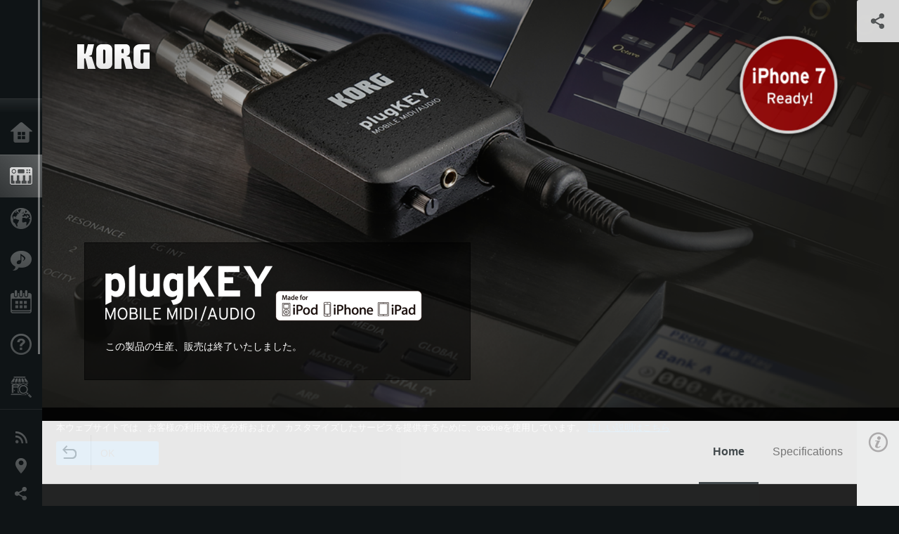

--- FILE ---
content_type: text/html; charset=UTF-8
request_url: https://www.korg.com/jp/products/computergear/plugkey/
body_size: 36807
content:
<!DOCTYPE html>
<html lang="ja">
<head>
	<meta charset="UTF-8">
	<meta name="author" content="author">
	<meta name="description" content="好きな鍵盤でiPhone/iPadを演奏できる、モバイルMIDI＋オーディオ・インターフェイス、plugKEY。">
	<meta name="keywords" content="plugkey, ios, iphone, ipad, ipod, mobile, midi, audio, interface, keyboard, app, プラグキー, モバイル, オーディオ, インターフェイス, インターフェース, キーボード, アプリ">
<!-- www.korg.com -->
<meta property="og:title" content="plugKEY - MOBILE MIDI/AUDIO | KORG (Japan)">
<meta property="og:type" content="website">
<meta property="og:url" content="https://www.korg.com/jp/products/computergear/plugkey/">
<meta property="og:image" content="https://cdn.korg.com/jp/products/upload/a28fc3df98985fe224f2e35705be01df.jpg">
<meta property="og:description" content="好きな鍵盤でiPhone/iPadを演奏できる、モバイルMIDI＋オーディオ・インターフェイス、plugKEY。">
<meta property="og:site_name" content="KORG Global">
<meta property="fb:app_id" content="630166093696342">
<meta name="google-site-verification" content="T_481Q4EWokHo_Ds1_c2evx3fsM5NpsZeaDNIo0jTNs" />
<link rel="alternate" hreflang="ja-jp" href="https://www.korg.com/jp/products/computergear/plugkey/" />
<link rel="alternate" hreflang="en-us" href="https://www.korg.com/us/products/computergear/plugkey/" />
<link rel="alternate" hreflang="en-au" href="https://www.korg.com/au/products/computergear/plugkey/" />
<link rel="alternate" hreflang="fr-fr" href="https://www.korg.com/fr/products/computergear/plugkey/" />
<link rel="alternate" hreflang="fr-ca" href="https://www.korg.com/cafr/products/computergear/plugkey/" />
<link rel="alternate" hreflang="de-de" href="https://www.korg.com/de/products/computergear/plugkey/" />
<link rel="alternate" hreflang="de-at" href="https://www.korg.com/de/products/computergear/plugkey/" />
<link rel="alternate" hreflang="de-ch" href="https://www.korg.com/de/products/computergear/plugkey/" />
<link rel="alternate" hreflang="es-es" href="https://www.korg.com/es/products/computergear/plugkey/" />
<link rel="alternate" hreflang="it-it" href="https://www.korg.com/it/products/computergear/plugkey/" />
<link rel="alternate" hreflang="zh-hans-cn" href="https://www.korg.com/cn/products/computergear/plugkey/" />
<link rel="alternate" hreflang="id-id" href="https://www.korg.com/id/products/computergear/plugkey/" />
<link rel="alternate" hreflang="tr-tr" href="https://www.korg.com/tr/products/computergear/plugkey/" />
<link rel="alternate" hreflang="en-ar" href="https://www.korg.com/meen/products/computergear/plugkey/" />
<link rel="alternate" hreflang="en-sa" href="https://www.korg.com/meen/products/computergear/plugkey/" />
<link rel="alternate" hreflang="en-eg" href="https://www.korg.com/meen/products/computergear/plugkey/" />
<link rel="alternate" hreflang="fa-ir" href="https://www.korg.com/ir/products/computergear/plugkey/" />
<link rel="alternate" hreflang="ko-kr" href="https://www.korg.com/kr/products/computergear/plugkey/" />
<link rel="alternate" hreflang="nl-nl" href="https://www.korg.com/nl/products/computergear/plugkey/" />
<link rel="alternate" hreflang="nl-be" href="https://www.korg.com/nl/products/computergear/plugkey/" />
<link rel="alternate" hreflang="ro-ro" href="https://www.korg.com/ro/products/computergear/plugkey/" />
<link rel="alternate" hreflang="en-my" href="https://www.korg.com/my/products/computergear/plugkey/" />
<link rel="alternate" hreflang="en-se" href="https://www.korg.com/se/products/computergear/plugkey/" />
<link rel="alternate" hreflang="en-in" href="https://www.korg.com/in/products/computergear/plugkey/" />
<link rel="alternate" hreflang="en-ca" href="https://www.korg.com/caen/products/computergear/plugkey/" />
<link rel="alternate" hreflang="en-sg" href="https://www.korg.com/sg/products/computergear/plugkey/" />
<link rel="alternate" hreflang="en-nz" href="https://www.korg.com/nz/products/computergear/plugkey/" />
<link rel="alternate" hreflang="en-za" href="https://www.korg.com/za/products/computergear/plugkey/" />
<link rel="alternate" hreflang="en-ph" href="https://www.korg.com/ph/products/computergear/plugkey/" />
<link rel="alternate" hreflang="en-hk" href="https://www.korg.com/hken/products/computergear/plugkey/" />
<link rel="alternate" hreflang="en-tw" href="https://www.korg.com/tw/products/computergear/plugkey/" />
<link rel="alternate" hreflang="es-pe" href="https://www.korg.com/pe/products/computergear/plugkey/" />
<link rel="alternate" hreflang="es-cl" href="https://www.korg.com/cl/products/computergear/plugkey/" />
<link rel="alternate" hreflang="es-bo" href="https://www.korg.com/bo/products/computergear/plugkey/" />
<link rel="alternate" hreflang="es-mx" href="https://www.korg.com/mx/products/computergear/plugkey/" />
<link rel="alternate" hreflang="es-ar" href="https://www.korg.com/ar/products/computergear/plugkey/" />
<script type="application/ld+json">
{"@context":"https:\/\/schema.org","url":"https:\/\/www.korg.com\/jp\/products\/computergear\/plugkey\/","@type":"Product","description":"\u597d\u304d\u306a\u9375\u76e4\u3067iPhone\/iPad\u3092\u6f14\u594f\u3067\u304d\u308b\u3001\u30e2\u30d0\u30a4\u30ebMIDI\uff0b\u30aa\u30fc\u30c7\u30a3\u30aa\u30fb\u30a4\u30f3\u30bf\u30fc\u30d5\u30a7\u30a4\u30b9\u3001plugKEY\u3002","image":"https:\/\/cdn.korg.com\/jp\/products\/upload\/a28fc3df98985fe224f2e35705be01df.jpg","name":"plugKEY - MOBILE MIDI\/AUDIO | KORG (Japan)","category":"Computer Gear","brand":{"@type":"Thing","name":"KORG"}}
</script>
<meta name="viewport" content="width=device-width, initial-scale=1, minimum-scale=1, maximum-scale=1, user-scalable=0">
	<title>plugKEY - MOBILE MIDI/AUDIO | KORG (Japan)</title>
	<link rel="shortcut icon" type="image/vnd.microsoft.icon" href="/global/images/favicon.ico" />
	<link rel="icon" type="image/vnd.microsoft.icon" href="/global/images/favicon.ico" />
	<link rel="apple-touch-icon" href="/global/images/apple-touch-icon.png" />
	<link rel="stylesheet" type="text/css" href="/global/css/normalize.css" media="all">
<link rel="stylesheet" type="text/css" href="/global/css/global_pc.css" media="all">
<link rel="stylesheet" type="text/css" href="/global/css/modal_pc.css" media="all">
<link rel="stylesheet" href="//use.typekit.net/dcz4ulg.css">
	<link rel="stylesheet" type="text/css" href="/global/css/contents_block_mc.css" media="all"><link rel="stylesheet" type="text/css" href="/global/css/products/products_pc.css" media="all"><link rel="stylesheet" type="text/css" href="/global/css/products/products_common.css" media="all">	<script src="/global/js/jquery.min.js" type="text/javascript"></script>
<script src="/global/js/setting.js" type="text/javascript"></script>
<script src="/global/js/global_pc.js" type="text/javascript"></script>
<script src="//fast.fonts.net/jsapi/66f1fc9f-f067-4243-95c4-af3b079fba0f.js"></script>
	<script id="st-script" src="https://ws.sharethis.com/button/buttons.js"></script><script src="/global/js/flipsnap.js" type="text/javascript"></script><script src="/global/js/products/products_detail.js" type="text/javascript"></script><script src="/global/js/contents_block_mc.js" type="text/javascript"></script>	<!--[if lt IE 9]>
	<script src="https://css3-mediaqueries-js.googlecode.com/svn/trunk/css3-mediaqueries.js"></script>
	<![endif]-->
	<script>
//	(function(i,s,o,g,r,a,m){i['GoogleAnalyticsObject']=r;i[r]=i[r]||function(){
//	(i[r].q=i[r].q||[]).push(arguments)},i[r].l=1*new Date();a=s.createElement(o),
//	m=s.getElementsByTagName(o)[0];a.async=1;a.src=g;m.parentNode.insertBefore(a,m)
//	})(window,document,'script','//www.google-analytics.com/analytics.js','ga');
	</script>

</head>
<body id="country_jp">
<span style="display: none;">0123456789</span>
	<script>
			//event tracker
			var _gaq = _gaq || [];
			//var pluginUrl = '//www.google-analytics.com/plugins/ga/inpage_linkid.js';
			//_gaq.push(['_require', 'inpage_linkid', pluginUrl]);
			_gaq.push(['_setAccount', 'UA-47362364-1']);
			_gaq.push(['_trackPageview']);
			//

//		ga('create', 'UA-47362364-1', 'korg.com');
//		ga('send', 'pageview');
	</script>
	<!-- Google Tag Manager -->
	<noscript><iframe src="//www.googletagmanager.com/ns.html?id=GTM-WVV2P7"
	height="0" width="0" style="display:none;visibility:hidden"></iframe></noscript>
	<script>(function(w,d,s,l,i){w[l]=w[l]||[];w[l].push({'gtm.start':
	new Date().getTime(),event:'gtm.js'});var f=d.getElementsByTagName(s)[0],
	j=d.createElement(s),dl=l!='dataLayer'?'&l='+l:'';j.async=true;j.src=
	'//www.googletagmanager.com/gtm.js?id='+i+dl;f.parentNode.insertBefore(j,f);
	})(window,document,'script','dataLayer','GTM-WVV2P7');</script>
	<!-- End Google Tag Manager -->
	<!--global navigation-->
	<div id="global" style="width:60px;" class="close">
		<div id="logo">
			<h1><a href="/jp/"><img src="/global/images/logo_korg.jpg" alt="KORG" width="105" height="37" /></a></h1>
		</div>
		<div id="icon_list"><img src="/global/images/icon_list.png" alt="list icon" width="25" height="20" /></div>
		<div id="icon_list_close"><img src="/global/images/icon_list_close.png" alt="list icon" width="25" height="25" /></div>
		<div id="global_inner">
			<div id="global_slidearea">
				<div id="menu">
					<ul>
						<li id="home" ><a href="/jp/">Home</a></li>
						<li id="products" class="select"><a href="/jp/products/">Products</a></li>
												<li id="kid" ><a href="/jp/kid/">Import Products</a></li>
						
												<li id="features" >
												<a href="/jp/features/">Features</a>
												</li>
						
												<li id="event" >
												<a href="/jp/events/" target="_top">Events</a>
												</li>
						
						<li id="support" >
							<a href="/jp/support/">Support</a>
						</li>
												<li id="storelocator" >
												<a href="https://storelocator.korg.com/jp/" target="_blank">Store Locator</a>
												</li>
																	</ul>
				</div>
				<div id="modal">
					<ul>
						<li id="news"><a href="/jp/news/">News</a></li>
						<!--<li id="news"><a href="#/jp/news/" id="news-link">News</a></li>-->
						<!--<li id="search"><a href="#/jp/search/" id="search-link">Search</a></li>-->
						<li id="region"><a href="javascript:void(0); return false;" id="region-link">Location</a></li>
						<li id="social_media"><a href="javascript:void(0); return false;" id="sns-link">Social Media</a></li>
					</ul>
				</div>
				<div id="about">
					<ul>
						<li id="corporate" ><a href="/jp/corporate/">About KORG</a></li>
					</ul>
				</div>
			</div>
		</div>
		<div id="global_scroll" class="scrollbar">
						<div class="scrollbar-thumb"></div>
		</div>
	</div>
	<!--main contents-->
	<div id="main_contents" class="close_main_contents" country_id="392">
<!-- ##CONTENTS-START## --> 
	<div id="productsdetail_view">
		<section id="product_keyvisual" class="product_black">

		<!-- disp_grad -->
		<!-- 2-->

		
		<h1><img src="/global/images/logo_korg.png" /></h1>
		<div id="product_key">
						<img id="product_key_img" src="https://cdn.korg.com/jp/products/upload/4cd1da500a485b772595ef90787f417a_pc.png" alt="plugKEY" />
			<img id="product_key_spimg" src="https://cdn.korg.com/jp/products/upload/dad4b613204144a62be93eb71fd0e7a6.png" alt="plugKEY" />
		</div>
				<div id="key_text_left">
						<div class="cushion"><div class="cushion_inner"></div></div>
			
									<h2><img src="https://cdn.korg.com/jp/products/upload/c5ffc4437c3b44b6119c87756329a026_pc.png" /></h2>
									<p class="axis-r text_lv1_9"></p>
			<p class="text_lv1">この製品の生産、販売は終了いたしました。</p>

					</div>


		<section id="sns_sharethis">
						<a id="btn_sns" href="#" onclick="return false;"></a>
			<h3>Share</h3>
			<div id="sns_box">
				<div id="sns_box_inner">
					<div class="sns_inner">
										</div>
				</div>
			</div>
		</section>
	</section>
	<section id="contents" class="products">
		
		<section id="contents_nav" class="nav_gray">
			<div id="navi_inner_share"><span class='st_sharethis_hcount' displayText='ShareThis'></span></div>
			<div id="navi_inner_btn"><a href="/jp/products/computergear/"><img src="/global/images/btn_back.png" alt="back" /></a></div>
			<ul id="navi_inner_menu">
				<li class="contents_nav_select"><a href="/jp/products/computergear/plugkey/index.php">Home</a></li>
<li><a href="/jp/products/computergear/plugkey/specifications.php">Specifications</a></li>
			</ul>
			<div class="clear"></div>
		</section>

				<section id="contents_info">
			<div id="info_icon"></div>
			<div id="info_container">
				<div class="contents_info_img">
					<img class="pickup_img" src="https://cdn.korg.com/jp/products/upload/6c5636217d14c23560a9f2bd21d79061_pc.png" width="160px" />
					<h3>plugKEY</h3>
					<p>MOBILE MIDI/AUDIO</p>
				</div>

				
				<div class="info_block">
<h3>サポート</h3>
<ul>
<li><a href="/jp/support/download/product/0/589/#manual">マニュアル</a></li>
<li><a href="/jp/support/faq/589/">よくあるご質問</a></li>
</ul>
</div>
<div class="info_block">
<h3>関連情報</h3>
<ul>
<li><a href="/jp/events/" target="_top">イベント</a></li>
</ul>
</div>


				
				


				
				
				<div class="info_block">
<h3>関連ニュース</h3>
<dl>
<dt>2018.01.17</dt><dd><a href="/jp/news/2018/0117/" target="_self">日本国内販売シェアNo.1を達成！「BCN AWARD 2018」電子ピアノ及びDTM関連機器部門においてコルグが最優秀賞を受賞。</a></dd><dt>2017.01.20</dt><dd><a href="/jp/news/2017/0120/" target="_self">BCN AWARD 2017にて、コルグはDTM関連機器部門で6年連続の1位受賞。</a></dd><dt>2016.06.09</dt><dd><a href="http://www.korg.com/jp/products/computergear/plugkey/" target="_self">好きな鍵盤でiPhone/iPadを演奏できる、モバイルMIDI＋オーディオ・インターフェイス plugKEY 新登場。</a></dd>
</dl>
</div>

				
			</div>
		</section>
		
		<!--contents_block ここから-->
		<section id="contents_block">
		
<!-- TYPE D PATTERN -->
<section class="block type-d cv_gray pad_t80 pad_b80">
<div class="side-margin">
<div class="title_type_d">
<h2 class="header2">AWARD</h2>
</div>
<!-- END OF .title_type_d -->


<div class="box_content_type_d">


<div class="box_image_type_d">
<img src="https://cdn.korg.com/jp/products/upload/85228a9bdaf1960181f09e7b60e85e65_pc.png" alt="" />
</div>
<!-- END OF .box_image_type_d -->



<div class="box_type_d_description">
<h3 class="header3">BCN AWARD 2019</h3>
<p>「BCN AWARD」は、全国の量販店のPOSデータを日次で収集・集計した「BCNランキング」に基づき、パソコン関連・デジタル家電関連製品の年間（1月～12月）販売台数第1位のベンダーを表彰する賞です。選考にあたっては、複数人の学識者からなる認証委員会を設置し、第3者が公正な選考を検証できる仕組みを設けています。
<br />
<br />コルグはDTM関連機器部門で、microKEYシリーズ、nanoシリーズなどにより、2019年（※2018年1月〜12月の集計）で8年連続の1位受賞。DTMを楽しむ多くの皆さまから、支持して頂いております。</p>
<p class="link_text_type_desc">
<a href="https://www.bcnaward.jp/award/gallery/detail/contents_type=232" target="_blank">BCN AWARD DTM関連機器部門<span class="link_arrow"></span></a></p>
</div>
<!-- END OF .box_type_d_description -->



</div>
<!-- END OF .box_content_type_d -->
</div>
</section>
<!-- END OF TYPE D PATTERN -->

<!-- TYPE F PATTERN -->
<section class="block type-f cv_white pad_t80 pad_b80">
<div class="side-margin">
<div class="box_type_f">
<h1 class="header1">好きな鍵盤でiPhone/iPadを演奏できる、
<br />モバイルMIDI＋オーディオ・インターフェイス。</h1>
<p>plugKEYは、iOSの楽器アプリを自分の好きなキーボードで演奏したい、曲作りしたい！という願いを叶えるポータブルなMIDI＋オーディオ・インターフェイスです。plugKEYでiPhone/iPadとMIDIキーボードを接続するだけで、すぐに演奏をスタート可能。本格的なサウンドや便利な機能を備えた膨大な楽器アプリの数々を、お手持ちのキーボードで手軽に楽しめます。またiPhone/iPadを充電しながら使用できるほか、ステレオ・アウトのオーディオ・インターフェイス機能も搭載しているので、スタジオやステージで楽器アプリを実践的に活用したい方にも最適です。
<br />
<br />キーボードは便利なアプリによって毎日の音楽体験をアップグレードでき、アプリは最大限のポテンシャルを引き出した本格的な演奏を可能に。シンセサイザーから電子ピアノまでさまざまな鍵盤楽器と、楽器アプリの両方を提供し続ける、コルグならではの新しい音楽スタイルを提唱します。</p>
</div>

<div class="image_slider">
<div class="lergeimg">
<ul class="slide_img_list">

<li>
	<a href="javascript:void(0);" onclick="javascript:popupImgView('https%3A%2F%2Fcdn.korg.com%2Fjp%2Fproducts%2Fupload%2F4e904dcbdf45e635c1c7cd66a11f99d2.png');"><div class="slide_img_wrap canzoom"><img src="https://cdn.korg.com/jp/products/upload/4e904dcbdf45e635c1c7cd66a11f99d2_pc.png" alt="" title="plugKEY"></div></a>	
</li>



<li>
	<a href="javascript:void(0);" onclick="javascript:popupImgView('https%3A%2F%2Fcdn.korg.com%2Fjp%2Fproducts%2Fupload%2F2395b73168dafc1313a2e2bdb68fa765.png');"><div class="slide_img_wrap canzoom"><img src="https://cdn.korg.com/jp/products/upload/2395b73168dafc1313a2e2bdb68fa765_pc.png" alt="" title="plugKEY-WH"></div></a>	
</li>



<li>
	<a href="javascript:void(0);" onclick="javascript:popupImgView('https%3A%2F%2Fcdn.korg.com%2Fjp%2Fproducts%2Fupload%2Fc9ffb5390cf11154434d700d6a13417a.png');"><div class="slide_img_wrap canzoom"><img src="https://cdn.korg.com/jp/products/upload/c9ffb5390cf11154434d700d6a13417a_pc.png" alt="" title="plugKEY-WH"></div></a>	
</li>



<li>
	<a href="javascript:void(0);" onclick="javascript:popupImgView('https%3A%2F%2Fcdn.korg.com%2Fjp%2Fproducts%2Fupload%2Ffede68581b76f0022d73ac0068f1e4dd.png');"><div class="slide_img_wrap canzoom"><img src="https://cdn.korg.com/jp/products/upload/fede68581b76f0022d73ac0068f1e4dd_pc.png" alt="" title="plugKEY-BK"></div></a>	
</li>



<li>
	<a href="javascript:void(0);" onclick="javascript:popupImgView('https%3A%2F%2Fcdn.korg.com%2Fjp%2Fproducts%2Fupload%2F34f3d1e1c3d2a39818184f93a6eef983.png');"><div class="slide_img_wrap canzoom"><img src="https://cdn.korg.com/jp/products/upload/34f3d1e1c3d2a39818184f93a6eef983_pc.png" alt="" title="plugKEY-BK"></div></a>	
</li>



</ul>
</div>
</div>
</div>
</section>
<!-- END OF TYPE F PATTERN -->

<!-- TYPE N PATTERN -->
<section class="block type-n cv_white pad_b80">
<div class="side-margin">

<div class="type_n_box">
<div class="video-container">
<iframe src="https://www.youtube.com/embed/G0OwdHgGeKM?autohide=1&showinfo=0&wmode=transparent" frameborder="0" width="1280" height="720" allowfullscreen></iframe>
</div>
<p class="imgtitle">plugKEY - Introduction Movie</p>
</div>
</div>
</section>
<!-- END OF TYPE N PATTERN -->

<!-- TYPE I PATTERN -->
<section class="block type-i cv_black pad_t80 pad_b80">
<div class="side-margin">

<ul>
<li>Lightning接続で、iOSデバイスがすぐさま楽器に。</li>
<li>安心のApple認証「Made for iPod/iPhone/iPad」取得モデル。</li>
<li>スタジオ品質、標準ジャックのオーディオ出力。</li>
<li>iOSデバイスを充電しながら使用可能。</li>
<li>どこにでも持ち運べるコンパクトなデザイン。</li>
<li>すぐに演奏と音楽制作をスタートできる無料アプリ。</li>
</ul>
</div>
</section>
<!-- END OF TYPE I PATTERN -->


<!-- TYPE C PATTERN -->
<section class="block type-c cv_white pad_t80 pad_b80">
<div class="side-margin">

<div class="title_type_c">
<h2 class="header2">iOSデバイスがすぐさま楽器に。Made for iPod/iPhone/iPad認証済。</h2>
</div>
<!-- END OF .title_type_c -->


<div class="column_image_type_c">


<div class="box_image_type_c">
<img src="https://cdn.korg.com/jp/products/upload/62237ed94654fda92d22e4431748a174_pc.png" alt="" />
</div>
<!-- END OF .box_image_type_c -->
</div>
<!-- END OF .column_image_type_c -->


<div class="column_text_type_c">


<div class="box_text_type_c">
<p>plugKEYがあれば、KORG ModuleやApple GarageBandといったiPhone/iPadの豊富な楽器アプリを、キーボードで本格的かつ手軽に演奏することができます。
<br />
<br />plugKEYのLightningコネクターをiPhone/iPadに接続し、plugKEYとキーボードをMIDIケーブルで繋ぐだけ。AppleのMade for iPod/iPhone/iPad認証取得モデルで設定は一切不要です。電源もLightning端子から供給され、ワイアードのためレイテンシーの心配もありません。シビアなレスポンスが気になるプレイヤー志向の方にはplugKEYが最適です。
<br>
<br>※ MIDIケーブルは同梱しておりませんので別途お買い求め下さい。</p>

</div>
<!-- END OF .box_text_type_c -->


</div>
<!-- END OF .column_text_type_c -->
</div>
</section>
<!-- END OF TYPE C PATTERN -->
<!-- TYPE A PATTERN -->
<section class="block type-a cv_white pad_b80">

<div class="side-margin">


<!-- END OF .title_type_a -->



<div class="column_image_type_a">


<div class="box_image_type_a">

<img src="https://cdn.korg.com/jp/products/upload/91e2966078f73cee225d200896572bed_pc.jpg" alt="" />

</div>
<!-- END OF .box_image_type_a -->



</div>
<!-- END OF .column_image_type_a -->


<div class="column_text_type_a">

<div class="box_text_type_a">
<p>
例えば、KORG iM1やiPolysixが入ったiPadをplugKEYで接続すれば、あなただけの音源モジュールになります。シンセサイザーの可能性を広げる拡張音源として使用したり、または外に持ち出せば、練習スタジオやライブ会場に置いてあるどんなキーボードでも自宅環境と全く同じサウンドを鳴らすことができます。</p>
</div>
<!-- END OF .box_text_type_a -->


</div>
<!-- END OF .column_text_type_a -->
</div>
</section>
<!-- END OF TYPE A PATTERN -->
<!-- TYPE A PATTERN -->
<section class="block type-a cv_white pad_b80">

<div class="side-margin">


<!-- END OF .title_type_a -->



<div class="column_image_type_a">


<div class="box_image_type_a">

<img src="https://cdn.korg.com/jp/products/upload/15f75bbbeaf7a61566c589ec2cc4b7cd_pc.jpg" alt="" />

</div>
<!-- END OF .box_image_type_a -->



</div>
<!-- END OF .column_image_type_a -->


<div class="column_text_type_a">

<div class="box_text_type_a">
<p>
または、iPhoneをピアノの練習に活用しましょう。ご自宅に、昔使っていた古い電子ピアノはありませんか？KORG Moduleが入ったiPhoneと電子ピアノをplugKEYで接続すると、古い電子ピアノがなんと最新の高品位ピアノ・サウンドに早変わりします。</p>
</div>
<!-- END OF .box_text_type_a -->


</div>
<!-- END OF .column_text_type_a -->
</div>
</section>
<!-- END OF TYPE A PATTERN -->


<!-- TYPE C PATTERN -->
<section class="block type-c cv_white pad_b80">
<div class="side-margin">

<div class="title_type_c">
<h2 class="header2">スタジオ品質、標準ジャックのオーディオ出力。</h2>
</div>
<!-- END OF .title_type_c -->


<div class="column_image_type_c">


<div class="box_image_type_c">
<img src="https://cdn.korg.com/jp/products/upload/93ec4ff08238d315661152cfcc9a81f4_pc.jpg" alt="" />
</div>
<!-- END OF .box_image_type_c -->
</div>
<!-- END OF .column_image_type_c -->


<div class="column_text_type_c">


<div class="box_text_type_c">
<p>plugKEYはMIDIだけでなく、iPhone/iPadのための高品質なオーディオ・インターフェイス機能を搭載しています。安心感ある標準ジャックのオーディオ出力端子を備えているので、スタジオやステージなどのハードな環境にも対応。iPhone/iPadをさらに本格的な楽器として進化させます。またボリューム・ノブを備えているので、音量調節もスムーズに可能。またもちろんヘッドホン端子（ステレオ・ミニ・ジャック）も備えています。
<br />
<br />※ iOSデバイスとの接続時、iOSデバイスの内蔵スピーカーはオフになります。</p>

</div>
<!-- END OF .box_text_type_c -->


</div>
<!-- END OF .column_text_type_c -->
</div>
</section>
<!-- END OF TYPE C PATTERN -->


<!-- TYPE C PATTERN -->
<section class="block type-c cv_white pad_b80">
<div class="side-margin">

<div class="title_type_c">
<h2 class="header2">iOSデバイスを充電しながら使用可能。</h2>
</div>
<!-- END OF .title_type_c -->


<div class="column_image_type_c">


<div class="box_image_type_c">
<img src="https://cdn.korg.com/jp/products/upload/d13715a34361f8ee09ffc058aa83f21b_pc.png" alt="" />
</div>
<!-- END OF .box_image_type_c -->
</div>
<!-- END OF .column_image_type_c -->


<div class="column_text_type_c">


<div class="box_text_type_c">
<p>DC5V microUSB端子を備えているので、plugKEY経由でiPhone/iPadを充電することができます。電池残量を気にせず楽器アプリを使用できるので、長時間の音楽制作や、スタジオ練習、ライブでの強力な味方となります。
<br />
<br />※ microUSBケーブルは同梱しておりませんので別途お買い求め下さい。
<br />※ DC5V端子は充電専用ですのでコンピューターと接続しないで下さい。</p>

</div>
<!-- END OF .box_text_type_c -->


</div>
<!-- END OF .column_text_type_c -->
</div>
</section>
<!-- END OF TYPE C PATTERN -->


<!-- TYPE C PATTERN -->
<section class="block type-c cv_white pad_b80">
<div class="side-margin">

<div class="title_type_c">
<h2 class="header2">どこにでも持ち運べるコンパクトなデザイン。</h2>
</div>
<!-- END OF .title_type_c -->


<div class="column_image_type_c">


<div class="box_image_type_c">
<img src="https://cdn.korg.com/jp/products/upload/5b53893cac242d2927006dc8850a4399_pc.jpg" alt="" />
</div>
<!-- END OF .box_image_type_c -->
</div>
<!-- END OF .column_image_type_c -->


<div class="column_text_type_c">


<div class="box_text_type_c">
<p>MIDI入力・オーディオ出力・充電など必要なものだけを厳選し、iPhoneと同等のコンパクトなボディにまとめました。iPhone/iPadとMIDIキーボードを接続する時にも、plugKEY本体はどこに置いておいても邪魔にならず、またスタジオ等への持ち出しにも便利です。カラーリングもブラックとホワイトを揃え、お手持ちのiPhone/iPadに合わせて選べます。</p>

</div>
<!-- END OF .box_text_type_c -->


</div>
<!-- END OF .column_text_type_c -->
</div>
</section>
<!-- END OF TYPE C PATTERN -->
<!-- TYPE A PATTERN -->
<section class="block type-a cv_white pad_b80">

<div class="side-margin">


<div class="title_type_a">
<h2 class="header2">すぐに演奏と音楽制作をスタートできる無料アプリ。</h2>
</div>
<!-- END OF .title_type_a -->



<div class="column_image_type_a">


<div class="box_image_type_a">

<img src="https://cdn.korg.com/jp/products/upload/e7d083641c0c15f5a14c508f67d0b663_pc.png" alt="" />

</div>
<!-- END OF .box_image_type_a -->



</div>
<!-- END OF .column_image_type_a -->


<div class="column_text_type_a">

<div class="box_text_type_a">
<p>
plugKEYを購入してすぐに演奏を始められるよう、お得な無料のiOSアプリを用意しています。大容量のピアノ音源をはじめとしたプロ仕様のサウンド・ライブラリーを内蔵した高品位な音源アプリ「KORG Module Le」、そしてシンセサイザーやドラムマシンを数多く搭載し本格的な曲作りを楽しめる音楽制作アプリ「KORG Gadget Le」をApp Storeから無料でダウンロードできます。またどちらのiOSアプリも、plugKEYを接続するとアプリ内の多数の音色や機能がアンロックされ、ハイレベルな演奏や音楽制作を楽しめます。
<br />
<br />
<strong>
<u>
<a href="https://itunes.apple.com/jp/app/korg-gadget-le/id1092332319" target="_blank">KORG Gadget Le - App Storeからダウンロード</a></u></strong>
<br />
<strong>
<u>
<a href="https://itunes.apple.com/jp/app/korg-module-le-for-ipad/id1048875111" target="_blank">KORG Module Le - App Storeからダウンロード</a></u></strong></p>
</div>
<!-- END OF .box_text_type_a -->


</div>
<!-- END OF .column_text_type_a -->
</div>
</section>
<!-- END OF TYPE A PATTERN -->

<!-- TYPE F PATTERN -->
<section class="block type-f cv_gray pad_t80 pad_b80">
<div class="side-margin">
<div class="box_type_f">
<h1 class="header1">様々なシチュエーションで活躍。</h1>
<p>plugKEYを使用する基本的なセットアップをご紹介します。</p>
</div>

<div class="image_slider">
<div class="lergeimg">
<ul class="slide_img_list">

<li>
	<div><img src="https://cdn.korg.com/jp/products/upload/f5c053e58e62535c23f453f07bb26afa_pc.png" alt="" title="Studio Use"></div>

</li>



<li>
	<div><img src="https://cdn.korg.com/jp/products/upload/49cb05dd70a9d5e238192ea1d79a09b8_pc.png" alt="" title="Personal Use"></div>

</li>



<li>
	<div><img src="https://cdn.korg.com/jp/products/upload/9dd67388b9372596edea07adf92ac0ec_pc.png" alt="" title="With a Piano"></div>

</li>



</ul>
</div>
</div>
</div>
</section>
<!-- END OF TYPE F PATTERN -->

<!-- TYPE G PATTERN -->
<section class="block type-g cv_black pad_t80 pad_b60">
<div class="side-margin">

<h2 class="header2">よくあるご質問 (FAQ)</h2>


<ul class="box_type-g">

<li class="btn"><a href="https://support.korguser.net/hc/ja/categories/201461583" target="_self" class="valign_btn">plugKEY</a></li>
</ul>


</div>
</section>
<!-- END OF TYPE G PATTERN -->
<!-- TYPE E PATTERN -->
<section class="block type-e cv_white pad_t80 pad_b80">
<div class="side-margin">
<div class="box_type_e">
<h2 class="header2">MEDIA</h2>

<p><u>
<a href="http://tunegate.me/P20160824012" target="_blank">iPhoneがMIDI対応のハード音源に早変わり！ - 【動画付き】KORG「plugKEY」活用法</a></u>（TuneGate.me、2016.8.29）
<br />
<br />
<u>
<a href="https://soundrope.com/blog/korg-plugkey-feature/" target="_blank">お気に入りの鍵盤で気軽に演奏を楽しんでみませんか？iOS端末と直結できるモバイルMIDI/Audio I/O『plugKEY』の手軽さが凄い</a></u>（soundrope、2016.7.22）
<br />
<br />
<a href="http://www.dtmstation.com/archives/51980666.html" target="_blank">i 
<u>Phone/iPadをホンモノの&ldquo;楽器&rdquo;にするための決定版機材、KORG plugKEYが優秀！</u></a>（藤本健の&quot;DTMステーション&quot;、2016.7.22）
<br />
<br />
<u>
<a href="https://soundrope.com/blog/korg-plugkey/" target="_blank">お好きな鍵盤でiPhone/iPadを楽器に。モバイルMIDI+オーディオ・インターフェイス『plugKEY』</a></u>（soundrope、2016.6.11）
<br />
<br />
<u>
<a href="http://icon.jp/archives/12441" target="_blank">コルグ、iPhoneやiPadを&ldquo;音源&rdquo;として利用するための便利アイテム、「plugKEY」を発表！ 7月下旬発売予定</a></u>（ICON、2016.6.9）</p>


</div>
</div>
</section>
<!-- END OF TYPE E PATTERN -->
		</section>
		<!--contents_block ここまで-->


				
		<section id="contents_footer_nav">
		<div class="page_ejection_center"><a href="/jp/products/computergear/plugkey/specifications.php">Specifications &gt;</a></div>		</section>

		

				<section id="contents_footer">
			<div class="footer_block_left">
				<img class="pickup_img" src="https://cdn.korg.com/jp/products/upload/6c5636217d14c23560a9f2bd21d79061_pc.png" width="200px" />
				<h3>plugKEY</h3>
				<p>MOBILE MIDI/AUDIO</p>
			</div>


			

			<div class="footer_block">
<h3>サポート</h3>
<ul>
<li><a href="/jp/support/download/product/0/589/#manual">マニュアル</a></li>
<li><a href="/jp/support/faq/589/">よくあるご質問</a></li>
</ul>
</div>
<div class="footer_block">
<h3>関連情報</h3>
<ul>
<li><a href="/jp/events/" target="_top">イベント</a></li>
</ul>
</div>



			
			

			
			
			<div class="footer_block_long">
<h3>関連ニュース</h3>
<dl>
<dt>2018.01.17</dt><dd><a href="/jp/news/2018/0117/" target="_self">日本国内販売シェアNo.1を達成！「BCN AWARD 2018」電子ピアノ及びDTM関連機器部門においてコルグが最優秀賞を受賞。</a></dd><dt>2017.01.20</dt><dd><a href="/jp/news/2017/0120/" target="_self">BCN AWARD 2017にて、コルグはDTM関連機器部門で6年連続の1位受賞。</a></dd><dt>2016.06.09</dt><dd><a href="http://www.korg.com/jp/products/computergear/plugkey/" target="_self">好きな鍵盤でiPhone/iPadを演奏できる、モバイルMIDI＋オーディオ・インターフェイス plugKEY 新登場。</a></dd>
<div class="clear"></div>
</dl>
</div>

			
			<div class="footer_block_long">
				<h3>Share</h3>
				<div class="sns_inner">
								</div>
				<div class="clear"></div>
			</div>

		</section>
	</section>

	<div id="global_footer">
		<div id="breadcrumb">
			<div id="scroll_footer">
				<a href="/jp">Home</a>
								<a href="/jp/products">Products</a>
				<a href="/jp/products/computergear/">Computer Gear</a>
				<a href="#">plugKEY</a>
							</div>
		</div>
		<a id="footer_sitemap" href="/jp/corporate/sitemap/" class="pjax">Sitemap</a>
		<div id="footer">
			<p id="copyright">Copyright <span class="font_change">&copy;</span> 2026 KORG Inc. All Rights Reserved.</p>
			<p id="country">Choose Your Location<!-- Japan -->&nbsp;<img src="/global/images/flag_jp.png" width="32" height="22" alt=""></p>
		</div>
		<input type="text" style="font-family:'AxisStd-Regular'; position:absolute;left:-1000px;top:-1000px;width:1px;height:1px;" />
	</div>

	<div id="gdpr_container">
<div class="gdpr">
本ウェブサイトでは、お客様の利用状況を分析および、カスタマイズしたサービスを提供するために、cookieを使用しています。 <a class="gdpr_link" href="https://www.korg.com/jp/corporate/privacy/">詳しい説明はこちら</a>
<a class="gdpr_button" onclick="consentsCookie(); return false;" href="#">OK</a>
</div>
</div>
<script>
  function existsCookie(name) {
    var ret = false;
    if(document.cookie.indexOf('cookie_consent') !== -1) {
      ret = true;
    }
    return ret;
  }

  function cookieExpired(name) {
    var ret = false;
    var exists = existsCookie(name);
    if(exists) {
      
    }
    else {
      
    }
    return ret;
  }
  function createCookie(name, value, days) {
    if (days) {
      var date = new Date();
      date.setTime(date.getTime() + (days * 24 * 60 * 60 *1000));
      var expires = "; expires=" + date.toGMTString();
    }
    else {
      var expires = "";
    }
    document.cookie = name + "=" + value + expires + "; path=/";
  }
  
  function eraseCookie(name) {
    createCookie(name,"",-1);
  }

  function consentsCookie() {
    // check the cookie
    var cookieExists = existsCookie('cookie_consent');
    var container = document.getElementById('gdpr_container')
    if(!cookieExists) {
      createCookie('cookie_consent', true, 365);
    }
    container.parentNode.removeChild(container);
  }
  
  var exists = existsCookie('cookie_consent');
  if(exists) {
    if(cookieExpired('cookie_consent')) {
      eraseCookie('cookie_consent');
    }
    else {
      eraseCookie('cookie_consent');
      createCookie('cookie_consent', true, 365);
    }
    
    var container = document.getElementById('gdpr_container')
    container.parentNode.removeChild(container);
  }
</script>

</div>
	</div>
</body>
</html>


--- FILE ---
content_type: text/css
request_url: https://www.korg.com/global/css/modal_pc.css
body_size: 9529
content:
#modalBase {
	position:absolute;
	left:0px;
	top:0px;
	opacity:0;
	-webkit-transition: opacity .2s ease;
	-moz-transition: opacity .2s ease;
	-ms-transition: opacity .2s ease;
	-o-transition: opacity .2s ease;
	transition: opacity .2s ease;
	width:100%;
	height:100%;
	min-width: 800px;
	z-index:99999;
	font-weight: 200;
}
#modalBG {
	position:absolute;
	left:0px;
	top:0px;
	width:100%;
	height:100%;
	opacity:0.9;
	-ms-filter: "progid:DXImageTransform.Microsoft.Alpha(Opacity=90)";
	filter: progid:DXImageTransform.Microsoft.Alpha(Opacity=90);
	background:#FFF;
	z-index: 100;
}
#modalBtnClose {
	position:absolute;
	right:0px;
	top:0px;
	z-index:100000;
	cursor:pointer;
}
.modalInner {
	position:fixed;
	left:0px;
	top:0px;
	opacity: 0;
	width: 100%;
	height: 100%;
	color:#0E1315;
	padding:0px 0;
	overflow:auto;
	z-index: 200;
	-webkit-transition: opacity .2s ease;
	-moz-transition: opacity .2s ease;
	-ms-transition: opacity .2s ease;
	-o-transition: opacity .2s ease;
	transition: opacity .2s ease;
}
#modalLoading {
	position:fixed;
	left:50%;
	top:50%;
	width: 32px;
	height: 32px;
	margin-top:-16px;
	margin-left: -16px;
	-webkit-transition: opacity .2s ease;
	-moz-transition: opacity .2s ease;
	-ms-transition: opacity .2s ease;
	-o-transition: opacity .2s ease;
	transition: opacity .2s ease;
	display: none;
	opacity: 0;
	z-index: 300;
}
.modalInner h2 {
	padding:60px 60px 60px;
	font-style:normal;
	font-size:4.8em;
	line-height:1em;
}
.modalInner h3 {
	padding:0px 0px 60px;
	font-style:normal;
	font-size:1.6em;
}
#country_ir .modalInner h2 {
	padding-right: 104px;
}
#country_ir .modalInner h3.btnCloseListOn,
#country_ir .modalInner h3.btnCloseList {
	padding-right: 24px;
}
#country_ir .modalSns .sns-logo {
	float: right;
}

.btnCloseList,
.btnCloseListOn {
	background-image: url("/global/images/modal/modal_toggle_arrow_deactive.png");
	background-position: right 9px;
	background-repeat: no-repeat;
	cursor: pointer;
	user-select: none;
	-moz-user-select: none;
	-webkit-user-select: none;
	-ms-user-select: none;
}
.btnCloseListOn {
	background-image: url("/global/images/modal/modal_toggle_arrow_active.png");
}
.modalContents {
	padding: 0px 13% 60px;
	min-width: 580px;
}
.modalList {
	overflow: hidden;
}
.modalTable {
	display: table;
	padding: 30px 0;
	border-bottom: 1px solid #CCC;
	width: 100%;
}
.modalList a:last-child .modalTable{
	border-bottom: none;
}
.modalList a:first-child .modalTable{
	padding-top:0;
}
.modalList a {
	border-bottom: 1px solid #FFF;
	color:#0E1315;
	text-decoration: none;
	display: block;
	-webkit-transition: all .2s ease;
	-moz-transition: all .2s ease;
	-ms-transition: all .2s ease;
	-o-transition: all .2s ease;
	transition: all .2s ease;
}
.modalCountry a {
	border-bottom: none;
}
.modalList a:last-child {
	border-bottom: none;
}
.modalList a:hover {
	color:#999;
}
.modalTitle {
	display: table-cell;
	vertical-align: top;
	font-size: 2em;
	font-size: 32px;
}
#modalNewsList a,
#modalNewsImportantList a {
	border-bottom: none;
}
#modalNewsList .modalTable,
#modalNewsImportantList .modalTable {
	border-bottom: none;
	padding-bottom: 0px;
}
.tag_box {
	border-bottom: 1px solid #FFF;
}
.tag_box .tag_box_inner {
	width: 100%;
	border-bottom: 1px solid #CCC;
	padding-bottom: 30px;

	/*実装解除*/
	display: block;
	padding-bottom: 10px;
}
.tag_box:last-child,
.tag_box:last-child .tag_box_inner {
	border-bottom: none;
}
.tag_box div{
	font-size: 0.5em;
	display: inline-block;
	padding: 3px;
	/*実装解除*/
	display: none;
}
.tag_box div a {
	padding: 5px;
	background: #FFF;
	border-radius: 3px 5px;
	font-size: 11px;
}
/* ===== modalNews ===== */
.modalNewsDate {
	display: table-cell;
	vertical-align: top;
	width: 150px;
	font-size: 20px;
	line-height: 1.4em;
	padding-top: 5px;
}
.sortBtn{
	background: #3F4345;
	border-radius: 5px;
	color: #FFF;
	text-align: center;
	float: right;
	width:18%;
	padding: 41px 0px;
	margin-bottom: 10px;
	margin-right: 1%;
	cursor: pointer;
}
.sortArea {
	background: #CFD0D0;
	width:100%;
	padding: 10px 0px 0px;
	margin-bottom: 60px;
	position: relative;
	/*実装解除*/
	display:none;
}
.sortItems {
	position: relative;
	float: left;
	width: 39%;
	margin-bottom: 10px;
	margin-left: 1%;
	height: 46px;
	border-radius: 5px;
}
.sortItemsInner {
	position: absolute;
	left: 0px;
	top: 0px;
	border-radius: 5px;
	background: #FFF;
	width: 100%;
	overflow: hidden;
	height: 46px;
	-webkit-transition: all .2s ease;
	-moz-transition: all .2s ease;
	-ms-transition: all .2s ease;
	-o-transition: all .2s ease;
	transition: all .2s ease;
}
.sortItemsList {
	height: 350px;
	overflow: auto;
}
.sortItemsSelects {
	height: 36px;
	padding-top: 10px;
	padding-left: 5%;
	width: 90%;
	background-image: url("/global/images/modal/modal_toggle_arrow_deactive.png");
	background-position: right 18px;
	background-repeat: no-repeat;
	cursor: pointer;
	font-size: 1.2em;
}
.sortItemsSelects span {
	color: #999;
}
.sortItems ul {
	width: 100%;
	z-index: 1000;
	list-style: none;
}
.sortItems ul li {
	padding: 10px 5%;
	cursor: pointer;
	border-top: solid 1px #EEE;
}
.sortItems ul li.select {
	background: #EEE;
	opacity: 0.7;
}
@media only screen and (max-width: 1000px){
	.sortItems {
		width: 98%;
	}
	.sortArea {
		padding: 10px 1% 51px;
	}
	.sortBtn{
		padding: 10px 0px;
		position: absolute;
		bottom: 0px;
		right : 1%;
	}
}
/* ===== modalSearch ===== */
#inputTable {
	display: table;
	width:100%;
}
#searchWord {
	display: table-cell;
	vertical-align: top;
}
#searchWord input {
	border: none;
	font-size: 40px;
	width: 100%;
	color: #0D1314;
	outline: none;
	vertical-align: middle;
	margin: 0;
	background-color:transparent;
	-webkit-appearance: none;
	-moz-appearance: none;
	-ms-appearance: none;
 }
#searchBtn {
	display: table-cell;
	width: 95px;
}
#searchBtn input {
	background-image: url("/global/images/modal/search_glass.png");
	background-repeat: no-repeat;
	background-size: 100% 100%;
	border: none;
	width: 70px;
	height: 0;
	padding-top: 70px;
	overflow: hidden;
	outline: none;
	background-color:transparent;
}
.modalSearchResult a{
	color:#0E1315;
}
.modalThum {
	width: 130px;
	vertical-align: top;
	display: table-cell;
}
/* ===== modalCountry ===== */
.modalCountry {
	overflow: hidden;
}
.modalCountry a {
	text-decoration:none;
	color:#0E1315;
	line-height: 2em;
	display: inline-block;
	vertical-align: top;
	width: 280px;
	font-size: 1.6em;
	margin: 0px 30px 60px 0px;

	text-indent: -73px;
	padding-left: 73px;
	width: 207px;
	max-height: 2em;
}
.modalCountry .icon {
	width: 48px;
	height: 34px;
	background-repeat: no-repeat;
	display: inline-block;
	margin-right: 25px;

	vertical-align: top;
}
#country_ir .modalCountry {
	text-align: right;
}
#country_ir .modalCountry a {
	margin-right: 0;
}
#country_ir .modalCountry .icon {
	vertical-align: middle;
	width: 73px;
	background-position: right 0;
	margin-right: 0;
}

.modalSns a {
	display: table;
	margin: 0px 1% 20px;
	width: 98%;
	float: left;
	text-decoration: none;
	color:#FFF;
}
@media only screen and (min-width: 1100px){
	.modalSns a {
		width: 48%;
	}
}
.modalSns a div {
	display: table-cell;
	vertical-align: middle;
}
.modalInner .modalSns h3 {
	font-size: 3em;
	padding: 0;
	text-align: right;
	padding-right: 15px;
}
.modalInner .modalSns h4 {
	font-size: 1.1em;
	text-align: right;
	padding-right: 15px;
}
.sns-logo {
	width: 120px;
	height: 120px;
	background-repeat: no-repeat;
	float: left;
}

/* SNS */
.sns-facebook{background-color:#37559b;}
.sns-facebook .sns-logo{background-image:url("/global/images/modal/sns_fb.png")}
.sns-youtube{background-color:#353535;}
.sns-youtube .sns-logo{background-image:url("/global/images/modal/sns_youtube.png")}
.sns-soundcloud{background-color:#ff6000;}
.sns-soundcloud .sns-logo{background-image:url("/global/images/modal/sns_soundcloud.png")}
.sns-ustream{background-color:#4096ff;}
.sns-ustream .sns-logo{background-image:url("/global/images/modal/sns_ustream.png")}
.sns-twitter{background-color:#00a9f6;}
.sns-twitter .sns-logo{background-image:url("/global/images/modal/sns_twitter.png")}
.sns-google{background-color:#e1482b;}
.sns-google .sns-logo{background-image:url("/global/images/modal/sns_google.png")}
.sns-myspace{background-color:#000;}
.sns-myspace .sns-logo{background-image:url("/global/images/modal/sns_myspace.png")}
.sns-pinterest{background-color:#cf1913;}
.sns-pinterest .sns-logo{background-image:url("/global/images/modal/sns_pinterest.png")}
.sns-linkedin{background-color:#007db5;}
.sns-linkedin .sns-logo{background-image:url("/global/images/modal/sns_linkedin.png")}
.sns-line{background-color:#00cd0e;}
.sns-line .sns-logo{background-image:url("/global/images/modal/sns_line.png")}
.sns-instagram{background-color:#43608c;}
.sns-instagram .sns-logo{background-image:url("/global/images/modal/sns_instagram.png")}
.sns-flickr{background-color:#f00083;}
.sns-flickr .sns-logo{background-image:url("/global/images/modal/sns_flickr.png")}
.sns-rss{background-color:#555;}
.sns-rss .sns-logo{background-image:url("/global/images/modal/sns_rss.png")}
.sns-tumblr{background-color:#35465c;}
.sns-tumblr .sns-logo{background-image:url("/global/images/modal/sns_tumblr.png")}
